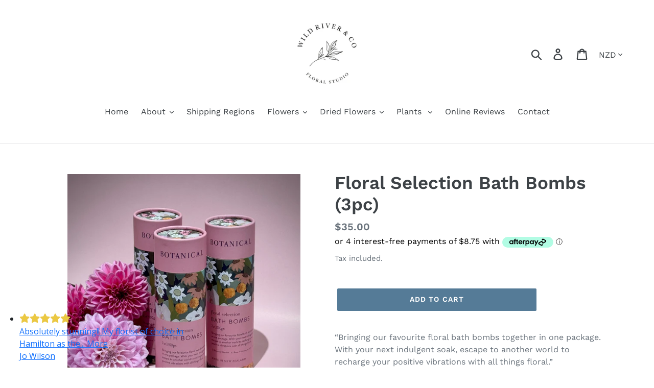

--- FILE ---
content_type: text/html; charset=utf-8
request_url: https://admin.webgenius.co.nz/api/v1/instances/6618f4c3840cbb0936402bde/sites/6618f4d5840cbb0936402c7d/review_widget?font=Open+Sans%3A400&url=https%3A%2F%2Fwildriverandco.co.nz%2Fpages%2Fonline-reviews&unique_id=f95d018c-0626-410d-9382-f14a3ede2c28
body_size: 14386
content:
<!doctype html><html><head><link rel='stylesheet' href=https://cdnjs.cloudflare.com/ajax/libs/twitter-bootstrap/5.1.3/css/bootstrap.min.css integrity=sha512-GQGU0fMMi238uA+a/bdWJfpUGKUkBdgfFdgBm72SUQ6BeyWjoY/ton0tEjH+OSH9iP4Dfh+7HM0I9f5eR0L/4w== crossorigin='anonymous' referrerpolicy='no-referrer'>
<script src=https://cdnjs.cloudflare.com/ajax/libs/twitter-bootstrap/5.1.3/js/bootstrap.bundle.min.js integrity=sha512-pax4MlgXjHEPfCwcJLQhigY7+N8rt6bVvWLFyUMuxShv170X53TRzGPmPkZmGBhk+jikR8WBM4yl7A9WMHHqvg== crossorigin='anonymous' referrerpolicy='no-referrer'></script><script src=https://kit.fontawesome.com/3cbd1174b8.js crossorigin='anonymous'></script>
<script>document.addEventListener('DOMContentLoaded', () => {
  const openNegativeReviewModal = () => {
    const lowRatingModal = document.getElementById('lowRatingModal');
    showModal(lowRatingModal);
    if (typeof window.frameId !== 'undefined') top.postMessage({ frameId: window.frameId, frameHeight: 580 }, '*');

    lowRatingModal.addEventListener('shown.bs.modal', () => {
      document.getElementById('review-name')?.focus();
    });
  };

  // Open negative review modal immediately if the URL contains the "neg" parameter
  if (new URLSearchParams(window.location.search).get('neg') === '1') {
    openNegativeReviewModal();
  }

  const starIcons = document.querySelectorAll('.star-rating__ico');
  starIcons.forEach((starIcon) => {
    starIcon.addEventListener('mouseenter', () => {
      const reviewTextHolder = document.querySelector('.review-text-holder');
      if (reviewTextHolder) reviewTextHolder.textContent = starIcon.dataset.text;
    });

    starIcon.addEventListener('mouseleave', () => {
      const reviewTextHolder = document.querySelector('.review-text-holder');
      if (reviewTextHolder) reviewTextHolder.textContent = 'Select a rating';
    });
  });

  const clickableElements = document.querySelectorAll('.star-rating__ico, .review-binary-options img');
  clickableElements.forEach((element) => {
    element.addEventListener('click', () => {
      const sentiment = element.dataset.sentiment;
      if (sentiment === 'positive') {
        const highRatingModal = document.getElementById('highRatingModal');
        showModal(highRatingModal);

        if (typeof frameId !== 'undefined') top.postMessage({ frameId: window.frameId, frameHeight: 500 }, '*');

        const reviewLinks = document.querySelectorAll('#review-links .review-link-wrap');

        // If there is only one platform, just redirect the user there. We wait for a few seconds so that the user can read the popup.
        if (reviewLinks.length === 1) {
          const link = reviewLinks[0].querySelector('a');
          if (typeof window.gtag === 'function') {
            window.gtag('event', `review_platform_outbound_${link.dataset.platform}`);
          }
          setTimeout(() => {
            if (link) window.open(link.href, '_blank');
          }, 3000);
        }
      } else if (sentiment === 'negative') {
        openNegativeReviewModal();
      }
    });
  });

  document.addEventListener('click', (event) => {
    const link = event.target.closest('#review-links a');
    if (link && typeof window.gtag === 'function') {
      window.gtag('event', `review_platform_outbound_${link.dataset.platform}`);
    }
  });

  const moreReviewsButton = document.getElementById('more-reviews');
  if (moreReviewsButton) {
    moreReviewsButton.addEventListener('click', () => {
      const data = {
        per_page: 10,
        page: moreReviewsButton.dataset.page,
        site_id: moreReviewsButton.dataset.siteId,
      };

      fetch(`/api/v1/reviews?${new URLSearchParams(data)}`)
        .then((response) => response.json())
        .then((response) => appendHTML(response));
    });
  }

  const appendHTML = (response) => {
    const reviewFooter = document.querySelector('.review-footer');
    if (!reviewFooter) return;

    if (response.data.html) {
      reviewFooter.insertAdjacentHTML('beforebegin', response.data.html);
      const currentPage = parseInt(moreReviewsButton.dataset.page, 10) + 1;
      moreReviewsButton.setAttribute('data-page', currentPage);
      if (typeof frameId !== 'undefined') {
        top.postMessage({ frameId: window.frameId, frameHeight: document.body.offsetHeight + 20 }, '*');
      }
    }
    if (!response.data.more_reviews) {
      moreReviewsButton.remove();
    }
  };

  // Submit negative form
  document.body.addEventListener('submit', (event) => {
    if (!event.target.matches('#lowRatingModal form')) return;

    event.preventDefault();

    fetch(`/api/v1/instances/${window.instanceId}/sites/${window.siteId}/negative_review_form`, {
      method: 'POST',
      body: new FormData(event.target),
    }).then(() => {
      const lowRatingModal = document.getElementById('lowRatingModal');
      const thankYouModal = document.getElementById('thankyouModal');

      hideModal(lowRatingModal);
      showModal(thankYouModal);
    });
  });

  const slideToggle = (modalElement, duration = 400) => {
    if (!modalElement) return;

    const isHidden = !modalElement.classList.contains('show');

    if (isHidden) {
      modalElement.style.display = 'block';
      const height = modalElement.scrollHeight;
      modalElement.style.height = '0';
      modalElement.style.overflow = 'hidden';
      modalElement.style.transition = `height ${duration}ms ease-in-out`;

      requestAnimationFrame(() => {
        modalElement.style.height = `${height}px`;
      });

      setTimeout(() => {
        modalElement.style.height = '';
        modalElement.style.overflow = '';
        modalElement.style.transition = '';
        modalElement.classList.add('show');
      }, duration);
    } else {
      const height = modalElement.offsetHeight;
      modalElement.style.height = `${height}px`;
      modalElement.style.overflow = 'hidden';
      modalElement.style.transition = `height ${duration}ms ease-in-out`;

      requestAnimationFrame(() => {
        modalElement.style.height = '0';
      });

      setTimeout(() => {
        modalElement.style.display = 'none';
        modalElement.style.height = '';
        modalElement.style.overflow = '';
        modalElement.style.transition = '';
        modalElement.classList.remove('show');
      }, duration);
    }
  };

  const showModal = (modalElement) => {
    if (modalElement) slideToggle(modalElement);
  };

  const hideModal = (modalElement) => {
    if (modalElement) slideToggle(modalElement);
  };
});
</script><style>dialog{position:fixed;top:0;left:0;width:100%;max-width:100%;height:100%;max-height:100%;background:#00000080;display:flex;justify-content:center;align-items:flex-start;z-index:1000;margin:0;padding:30px 0 0}dialog::backdrop{backdrop-filter:blur(10px)}dialog .dialog-content{background-color:#fff;border-radius:8px;border:none;box-shadow:0 4px 6px #0000001a;padding:.5rem;max-width:100%;margin:0;overflow:hidden;width:92%}@media (min-width: 992px){dialog .dialog-content{padding:1rem}dialog .dialog-content.lg,dialog .dialog-content.xl{width:800px;max-width:calc(100% - 192px)}}@media (min-width: 1200px){dialog .dialog-content.xl{width:1140px;max-width:calc(100% - 60px)}}dialog .dialog-content .dialog-body{padding:.5rem}@media (min-width: 992px){dialog .dialog-content .dialog-body{padding:1rem}}dialog .dialog-content .dialog-header{display:flex;align-items:center;justify-content:space-between;padding:1rem;border-bottom:1px solid #dee2e6}dialog .dialog-content .dialog-header .dialog-title{margin:0;font-size:1.25rem;line-height:1.5}dialog .dialog-content .dialog-header .close-btn{color:#000;background:transparent;border:0;border-radius:.25rem;opacity:.7;font-size:1.5rem;cursor:pointer;transition:opacity .2s ease}dialog .dialog-content .dialog-header .close-btn:hover{opacity:1}dialog .dialog-content .dialog-footer{display:flex;flex-wrap:wrap;align-items:center;justify-content:flex-end;border-bottom-right-radius:calc(-1px + .3rem);border-bottom-left-radius:calc(-1px + .3rem);padding:.75rem;border-top:1px solid rgb(222,226,230)}dialog .dialog-content .dialog-footer button{padding:.5rem 1rem;margin:0 .5rem;cursor:pointer;border-radius:.25rem;font-size:1rem}@media (max-width: 768px){dialog.sm{width:80%}dialog.lg{width:90%}dialog.xl{width:95%}}.review-binary-options{text-align:center;img{max-width:min(50%,280px);padding:20px;cursor:pointer;transition:.3s all;&:hover{opacity:.6}}}.star-rating{font-size:0;text-align:center;container-type:inline-size}.star-rating__wrap{display:inline-block;font-size:clamp(20px,6rem,16cqw)}.star-rating__wrap:after{content:"";display:table;clear:both}.star-rating__ico{float:right;padding-left:2px;color:#ccc;cursor:pointer;>label{cursor:pointer}}.star-rating__ico:last-child{padding-left:0}.star-rating__ico:hover,.star-rating__ico:hover:before,.star-rating__ico:hover~.star-rating__ico,.star-rating__ico:hover~.star-rating__ico:before{color:#ebc843!important}.star-rating .review-text-holder{display:block;font-size:20px;color:#666;text-align:center;padding:10px 0 0;min-height:50px}.review-form-iframe .modal-backdrop{background-color:transparent}.review-average,.review{background-color:#fff;border-radius:0;box-shadow:none;border:1px solid #DDDDDD;padding:15px 20px;margin:0 auto 10px}.review-average{.company-name,.rating-number{font-size:30px;font-weight:700}.rating-cont{display:flex;align-items:center;padding-top:6px;.stars-cont{display:inline-block;width:130px;height:27px;padding-left:12px;.stars{position:absolute;overflow:hidden}.stars-grey{color:#ccc}.stars-gold{color:#ebc843}}}}.review-outer{width:100%}.review-meta{margin-bottom:18px}.review-date{display:inline-block;font-size:14px;opacity:.67;margin-right:10px}.review-rating{display:inline-block}.stars{white-space:nowrap;font-size:large}.reviewed-star{color:#ccc}.checked{color:#ebc843!important}.review-text{color:#333}.review-response{padding:12px 0 0 36px;span{font-style:italic;color:#999}}.review-attribution{padding:18px 0 8px;display:flex;align-items:center}#review-links{display:flex;justify-content:center;.review-link-wrap{text-align:center;a{text-decoration:none;color:inherit}}}@media (min-width: 1200px){#review-links{font-size:12px}}.review-source{margin-right:10px;display:inline-block}.review-source{width:24px;height:24px;background-size:contain}.review-source-large{background-size:80%;background-position:50% 50%;background-repeat:no-repeat;border:1px solid #ccc}@media (min-width: 576px){.review-source-large{width:100px;height:100px;margin:24px 24px 6px}}@media (max-width: 575px){.review-source-large{width:70px;height:70px;margin:10px 10px 4px}}.review-source-google{background-image:url([data-uri])}.review-source-facebook{background-image:url([data-uri])}.review-source-nocowboys{background-image:url([data-uri])}.reviewer-name{font-weight:700;display:inline-block}.review-link{font-size:14px;display:inline-block}.review-link a{text-decoration:none;margin-left:10px;color:#2b6bc3}#more-reviews{cursor:pointer}.review-footer{text-align:center;font-size:20px;margin-bottom:10px}@keyframes slideIn{0%{left:-430px}10%{left:0}90%{left:0}to{left:-430px}}.review-widget{z-index:3;left:6px;bottom:6px;margin-top:-102px;width:410px;height:102px;max-width:95%;position:sticky;overflow:hidden;&:hover{.review-widget-item{animation-play-state:paused!important}}ul{height:100px;list-style:none;margin:0;overflow:hidden;padding:0;.review-widget-item{width:100%;border:1px solid #cfcfcf;border-radius:10px;box-shadow:0 2px 4px #0000007f;position:absolute;top:0;left:-430px;background-color:#fff;a{text-decoration:none}&:nth-child(1){animation:7s ease-in-out 7s alternate slideIn}&:nth-child(2){animation:7s ease-in-out 14s alternate slideIn}&:nth-child(3){animation:7s ease-in-out 21s alternate slideIn}&:nth-child(4){animation:7s ease-in-out 28s alternate slideIn}&:nth-child(5){animation:7s ease-in-out 35s alternate slideIn}&:nth-child(6){animation:7s ease-in-out 42s alternate slideIn}&:nth-child(7){animation:7s ease-in-out 49s alternate slideIn}&:nth-child(8){animation:7s ease-in-out 56s alternate slideIn}&:nth-child(9){animation:7s ease-in-out 63s alternate slideIn}&:nth-child(10){animation:7s ease-in-out 70s alternate slideIn}&:nth-child(11){animation:7s ease-in-out 77s alternate slideIn}&:nth-child(12){animation:7s ease-in-out 84s alternate slideIn}&:nth-child(13){animation:7s ease-in-out 91s alternate slideIn}&:nth-child(14){animation:7s ease-in-out 98s alternate slideIn}&:nth-child(15){animation:7s ease-in-out 105s alternate slideIn}&:nth-child(16){animation:7s ease-in-out 112s alternate slideIn}&:nth-child(17){animation:7s ease-in-out 119s alternate slideIn}&:nth-child(18){animation:7s ease-in-out 126s alternate slideIn}&:nth-child(19){animation:7s ease-in-out 133s alternate slideIn}&:nth-child(20){animation:7s ease-in-out 140s alternate slideIn}}.review-widget-container{height:100px;.review-widget-image{width:100px;height:100px;background-size:75%;background-position:50% 50%;background-repeat:no-repeat;border-right:1px solid #ccc;border-top-left-radius:10px;border-bottom-left-radius:10px;float:left;padding:10px;margin-right:10px;background-color:#fff}.review-widget-content{height:100%;.review-widget-rating{padding:8px 0}}.review-widget-text{margin-bottom:10px;padding-right:10px;.review-widget-text-inner{color:#454545;font-size:13px;font-stretch:normal;font-style:normal;font-weight:100;letter-spacing:normal;line-height:normal;word-wrap:break-word;a.more{color:#107fea;font-size:13px}}}.review-widget-reviewer{position:absolute;bottom:2px;left:110px;color:#107fea;font-size:12px;font-stretch:normal;font-style:normal;font-weight:300}.review-widget-close{position:absolute;right:10px;top:2px;color:#333;cursor:pointer}}}}.review-stream{border-radius:0;box-shadow:none;border:1px solid #DDDDDD;padding:15px 20px;min-height:150px}.review-stream-text{overflow:hidden;white-space:nowrap;text-overflow:ellipsis;min-height:30px}.top-link{text-decoration:none!important;transition:all .25s ease-in-out;position:fixed;bottom:40px;right:20px;display:inline-flex;align-items:center;justify-content:center;width:45px;height:40px;border:3px solid #252525!important;color:#333!important;background-color:#fff;z-index:1026;opacity:.6;&.hide{opacity:0}&:hover{opacity:1}.back-to-top-icon{font-size:21px}}.unsubscribe_form{flex-direction:column;align-items:center;display:flex;label{font-size:15px}button{border:none;box-shadow:2px 2px 2px gray;padding:4px;border-radius:4px;margin-top:10px;margin-left:auto;margin-right:auto;display:block}.submit{width:200px}}.error_message{text-align:center;color:red;font-size:25px}.unsubscribe_response{text-align:center;font-size:25px}.site_search_result_wrapper{width:100%;.site_search_result_container{width:60%;margin:0 auto;.default_body{.site_search_pagination_links>*{padding-right:10px}}}}@media all and (min-width: 992px){.navbar-expand-lg .nav-item:hover .dropdown-menu{display:block}.navbar-expand-lg .nav-item .dropdown-menu{margin-top:0}.navbar-expand-lg .nav-justified .dropdown-menu{left:50%;transform:translate(-50%)}}@media all and (min-width: 1200px){.navbar-expand-xl .nav-item:hover .dropdown-menu{display:block}.navbar-expand-xl .nav-item .dropdown-menu{margin-top:0}.navbar-expand-xl .nav-justified .dropdown-menu{left:50%;transform:translate(-50%)}}.form-item-value{display:grid}.form-section{textarea{height:calc(100% - 2px)}input[type=text],input[type=email],input[type=number]{padding:10px;min-height:100%}select{padding:10px 6px;min-height:100%}input[type=submit]{margin-top:6px}}.modal.no-frame,.modal .no-frame{.modal-footer{display:none}.modal-body{padding:0}}
/*# sourceMappingURL=/assets/build/public/prod/public-intermediate.css.map */
 body { margin: 0; background-color: transparent; } .review-widget { margin-top: auto; }</style><link rel=preconnect href='https://fonts.gstatic.com' crossorigin><link href='https://fonts.googleapis.com/css2?family=Open Sans:wght@400&display=swap' rel=stylesheet><style>.review-widget { font-family: 'Open Sans', sans-serif; font-weight: 400; }</style></head><body>
        <script>
          const instanceId = '6618f4c3840cbb0936402bde', siteId = '6618f4d5840cbb0936402c7d', frameId = 'f95d018c-0626-410d-9382-f14a3ede2c28';

          const closeReviewWidget = () => {
            top.postMessage({ frameId: frameId, closed: true }, '*');
            document.querySelector('.review-widget').remove();
          };
        </script>
      <div class='review-widget'><ul><li class='review-widget-item'>
        <a class='more' href='https://wildriverandco.co.nz/pages/online-reviews' rel='nofollow' target='_top'>
          <div class='review-widget-container'>
            <div class='review-widget-image review-source-google'></div>
            <div class='review-widget-content'>
              <div class='review-widget-rating'>
                <span class='stars'><span class='fas fa-star reviewed-star checked'></span><span class='fas fa-star reviewed-star checked'></span><span class='fas fa-star reviewed-star checked'></span><span class='fas fa-star reviewed-star checked'></span><span class='fas fa-star reviewed-star checked'></span></span>
              </div>
              <div class='review-widget-text'>
                <div class='review-widget-text-inner'>
                  Absolutely stunning!! My florist of choice in Hamilton as the... More
                </div>
              </div>
              <div class='review-widget-reviewer'>
                <span>Jo Wilson</span>
              </div>
            </div>
            <a href=# class=review-widget-close onclick='closeReviewWidget(); return false;'>&times;</a>
          </div>
        </a>
      </li><li class='review-widget-item'>
        <a class='more' href='https://wildriverandco.co.nz/pages/online-reviews' rel='nofollow' target='_top'>
          <div class='review-widget-container'>
            <div class='review-widget-image review-source-google'></div>
            <div class='review-widget-content'>
              <div class='review-widget-rating'>
                <span class='stars'><span class='fas fa-star reviewed-star checked'></span><span class='fas fa-star reviewed-star checked'></span><span class='fas fa-star reviewed-star checked'></span><span class='fas fa-star reviewed-star checked'></span><span class='fas fa-star reviewed-star checked'></span></span>
              </div>
              <div class='review-widget-text'>
                <div class='review-widget-text-inner'>
                  Very quick, friendly service, followed up with the most incre... More
                </div>
              </div>
              <div class='review-widget-reviewer'>
                <span>Helena Tobin</span>
              </div>
            </div>
            <a href=# class=review-widget-close onclick='closeReviewWidget(); return false;'>&times;</a>
          </div>
        </a>
      </li><li class='review-widget-item'>
        <a class='more' href='https://wildriverandco.co.nz/pages/online-reviews' rel='nofollow' target='_top'>
          <div class='review-widget-container'>
            <div class='review-widget-image review-source-google'></div>
            <div class='review-widget-content'>
              <div class='review-widget-rating'>
                <span class='stars'><span class='fas fa-star reviewed-star checked'></span><span class='fas fa-star reviewed-star checked'></span><span class='fas fa-star reviewed-star checked'></span><span class='fas fa-star reviewed-star checked'></span><span class='fas fa-star reviewed-star checked'></span></span>
              </div>
              <div class='review-widget-text'>
                <div class='review-widget-text-inner'>
                  Modern, fresh, beautiful bouquets & I feel excellent value fo... More
                </div>
              </div>
              <div class='review-widget-reviewer'>
                <span>Karen Hughes</span>
              </div>
            </div>
            <a href=# class=review-widget-close onclick='closeReviewWidget(); return false;'>&times;</a>
          </div>
        </a>
      </li><li class='review-widget-item'>
        <a class='more' href='https://wildriverandco.co.nz/pages/online-reviews' rel='nofollow' target='_top'>
          <div class='review-widget-container'>
            <div class='review-widget-image review-source-google'></div>
            <div class='review-widget-content'>
              <div class='review-widget-rating'>
                <span class='stars'><span class='fas fa-star reviewed-star checked'></span><span class='fas fa-star reviewed-star checked'></span><span class='fas fa-star reviewed-star checked'></span><span class='fas fa-star reviewed-star checked'></span><span class='fas fa-star reviewed-star checked'></span></span>
              </div>
              <div class='review-widget-text'>
                <div class='review-widget-text-inner'>
                  Amazing service and the most beautiful bouquet delivered same... More
                </div>
              </div>
              <div class='review-widget-reviewer'>
                <span>Dot Markham</span>
              </div>
            </div>
            <a href=# class=review-widget-close onclick='closeReviewWidget(); return false;'>&times;</a>
          </div>
        </a>
      </li><li class='review-widget-item'>
        <a class='more' href='https://wildriverandco.co.nz/pages/online-reviews' rel='nofollow' target='_top'>
          <div class='review-widget-container'>
            <div class='review-widget-image review-source-google'></div>
            <div class='review-widget-content'>
              <div class='review-widget-rating'>
                <span class='stars'><span class='fas fa-star reviewed-star checked'></span><span class='fas fa-star reviewed-star checked'></span><span class='fas fa-star reviewed-star checked'></span><span class='fas fa-star reviewed-star checked'></span><span class='fas fa-star reviewed-star checked'></span></span>
              </div>
              <div class='review-widget-text'>
                <div class='review-widget-text-inner'>
                  Beautiful bouquets and amazing service 🌸
                </div>
              </div>
              <div class='review-widget-reviewer'>
                <span>Ashleigh Welten</span>
              </div>
            </div>
            <a href=# class=review-widget-close onclick='closeReviewWidget(); return false;'>&times;</a>
          </div>
        </a>
      </li><li class='review-widget-item'>
        <a class='more' href='https://wildriverandco.co.nz/pages/online-reviews' rel='nofollow' target='_top'>
          <div class='review-widget-container'>
            <div class='review-widget-image review-source-google'></div>
            <div class='review-widget-content'>
              <div class='review-widget-rating'>
                <span class='stars'><span class='fas fa-star reviewed-star checked'></span><span class='fas fa-star reviewed-star checked'></span><span class='fas fa-star reviewed-star checked'></span><span class='fas fa-star reviewed-star checked'></span><span class='fas fa-star reviewed-star checked'></span></span>
              </div>
              <div class='review-widget-text'>
                <div class='review-widget-text-inner'>
                  
                </div>
              </div>
              <div class='review-widget-reviewer'>
                <span>Shaye Paki</span>
              </div>
            </div>
            <a href=# class=review-widget-close onclick='closeReviewWidget(); return false;'>&times;</a>
          </div>
        </a>
      </li><li class='review-widget-item'>
        <a class='more' href='https://wildriverandco.co.nz/pages/online-reviews' rel='nofollow' target='_top'>
          <div class='review-widget-container'>
            <div class='review-widget-image review-source-google'></div>
            <div class='review-widget-content'>
              <div class='review-widget-rating'>
                <span class='stars'><span class='fas fa-star reviewed-star checked'></span><span class='fas fa-star reviewed-star checked'></span><span class='fas fa-star reviewed-star checked'></span><span class='fas fa-star reviewed-star checked'></span><span class='fas fa-star reviewed-star checked'></span></span>
              </div>
              <div class='review-widget-text'>
                <div class='review-widget-text-inner'>
                  
                </div>
              </div>
              <div class='review-widget-reviewer'>
                <span>Leah MacTavish</span>
              </div>
            </div>
            <a href=# class=review-widget-close onclick='closeReviewWidget(); return false;'>&times;</a>
          </div>
        </a>
      </li><li class='review-widget-item'>
        <a class='more' href='https://wildriverandco.co.nz/pages/online-reviews' rel='nofollow' target='_top'>
          <div class='review-widget-container'>
            <div class='review-widget-image review-source-google'></div>
            <div class='review-widget-content'>
              <div class='review-widget-rating'>
                <span class='stars'><span class='fas fa-star reviewed-star checked'></span><span class='fas fa-star reviewed-star checked'></span><span class='fas fa-star reviewed-star checked'></span><span class='fas fa-star reviewed-star checked'></span><span class='fas fa-star reviewed-star checked'></span></span>
              </div>
              <div class='review-widget-text'>
                <div class='review-widget-text-inner'>
                  Ordered a beautiful cute little tulips bouquet and i absolute... More
                </div>
              </div>
              <div class='review-widget-reviewer'>
                <span>Manmeet Kaur</span>
              </div>
            </div>
            <a href=# class=review-widget-close onclick='closeReviewWidget(); return false;'>&times;</a>
          </div>
        </a>
      </li><li class='review-widget-item'>
        <a class='more' href='https://wildriverandco.co.nz/pages/online-reviews' rel='nofollow' target='_top'>
          <div class='review-widget-container'>
            <div class='review-widget-image review-source-google'></div>
            <div class='review-widget-content'>
              <div class='review-widget-rating'>
                <span class='stars'><span class='fas fa-star reviewed-star checked'></span><span class='fas fa-star reviewed-star checked'></span><span class='fas fa-star reviewed-star checked'></span><span class='fas fa-star reviewed-star checked'></span><span class='fas fa-star reviewed-star checked'></span></span>
              </div>
              <div class='review-widget-text'>
                <div class='review-widget-text-inner'>
                  I can’t thank the owner of Wild River & Co florist enough. I ... More
                </div>
              </div>
              <div class='review-widget-reviewer'>
                <span>Jacque Ashley</span>
              </div>
            </div>
            <a href=# class=review-widget-close onclick='closeReviewWidget(); return false;'>&times;</a>
          </div>
        </a>
      </li><li class='review-widget-item'>
        <a class='more' href='https://wildriverandco.co.nz/pages/online-reviews' rel='nofollow' target='_top'>
          <div class='review-widget-container'>
            <div class='review-widget-image review-source-google'></div>
            <div class='review-widget-content'>
              <div class='review-widget-rating'>
                <span class='stars'><span class='fas fa-star reviewed-star checked'></span><span class='fas fa-star reviewed-star checked'></span><span class='fas fa-star reviewed-star checked'></span><span class='fas fa-star reviewed-star checked'></span><span class='fas fa-star reviewed-star checked'></span></span>
              </div>
              <div class='review-widget-text'>
                <div class='review-widget-text-inner'>
                  Had flowers arranged for mothers day, they were absolutely st... More
                </div>
              </div>
              <div class='review-widget-reviewer'>
                <span>Darryn Caulfield</span>
              </div>
            </div>
            <a href=# class=review-widget-close onclick='closeReviewWidget(); return false;'>&times;</a>
          </div>
        </a>
      </li><li class='review-widget-item'>
        <a class='more' href='https://wildriverandco.co.nz/pages/online-reviews' rel='nofollow' target='_top'>
          <div class='review-widget-container'>
            <div class='review-widget-image review-source-google'></div>
            <div class='review-widget-content'>
              <div class='review-widget-rating'>
                <span class='stars'><span class='fas fa-star reviewed-star checked'></span><span class='fas fa-star reviewed-star checked'></span><span class='fas fa-star reviewed-star checked'></span><span class='fas fa-star reviewed-star checked'></span><span class='fas fa-star reviewed-star checked'></span></span>
              </div>
              <div class='review-widget-text'>
                <div class='review-widget-text-inner'>
                  Beautiful healthy flowers, delivered with perfect timing and ... More
                </div>
              </div>
              <div class='review-widget-reviewer'>
                <span>Amelia Reid</span>
              </div>
            </div>
            <a href=# class=review-widget-close onclick='closeReviewWidget(); return false;'>&times;</a>
          </div>
        </a>
      </li><li class='review-widget-item'>
        <a class='more' href='https://wildriverandco.co.nz/pages/online-reviews' rel='nofollow' target='_top'>
          <div class='review-widget-container'>
            <div class='review-widget-image review-source-google'></div>
            <div class='review-widget-content'>
              <div class='review-widget-rating'>
                <span class='stars'><span class='fas fa-star reviewed-star checked'></span><span class='fas fa-star reviewed-star checked'></span><span class='fas fa-star reviewed-star checked'></span><span class='fas fa-star reviewed-star checked'></span><span class='fas fa-star reviewed-star checked'></span></span>
              </div>
              <div class='review-widget-text'>
                <div class='review-widget-text-inner'>
                  Thanks to Dida and Erin Bouquet was nice and delivered on tim... More
                </div>
              </div>
              <div class='review-widget-reviewer'>
                <span>Dal</span>
              </div>
            </div>
            <a href=# class=review-widget-close onclick='closeReviewWidget(); return false;'>&times;</a>
          </div>
        </a>
      </li><li class='review-widget-item'>
        <a class='more' href='https://wildriverandco.co.nz/pages/online-reviews' rel='nofollow' target='_top'>
          <div class='review-widget-container'>
            <div class='review-widget-image review-source-google'></div>
            <div class='review-widget-content'>
              <div class='review-widget-rating'>
                <span class='stars'><span class='fas fa-star reviewed-star checked'></span><span class='fas fa-star reviewed-star checked'></span><span class='fas fa-star reviewed-star checked'></span><span class='fas fa-star reviewed-star checked'></span><span class='fas fa-star reviewed-star checked'></span></span>
              </div>
              <div class='review-widget-text'>
                <div class='review-widget-text-inner'>
                  Just wanted to say a big thank you for the wonderful wedding ... More
                </div>
              </div>
              <div class='review-widget-reviewer'>
                <span>Susan Rogers</span>
              </div>
            </div>
            <a href=# class=review-widget-close onclick='closeReviewWidget(); return false;'>&times;</a>
          </div>
        </a>
      </li><li class='review-widget-item'>
        <a class='more' href='https://wildriverandco.co.nz/pages/online-reviews' rel='nofollow' target='_top'>
          <div class='review-widget-container'>
            <div class='review-widget-image review-source-google'></div>
            <div class='review-widget-content'>
              <div class='review-widget-rating'>
                <span class='stars'><span class='fas fa-star reviewed-star checked'></span><span class='fas fa-star reviewed-star checked'></span><span class='fas fa-star reviewed-star checked'></span><span class='fas fa-star reviewed-star checked'></span><span class='fas fa-star reviewed-star checked'></span></span>
              </div>
              <div class='review-widget-text'>
                <div class='review-widget-text-inner'>
                  I received a beautiful Bouquet of flowers delivered today. Th... More
                </div>
              </div>
              <div class='review-widget-reviewer'>
                <span>joy dawson</span>
              </div>
            </div>
            <a href=# class=review-widget-close onclick='closeReviewWidget(); return false;'>&times;</a>
          </div>
        </a>
      </li><li class='review-widget-item'>
        <a class='more' href='https://wildriverandco.co.nz/pages/online-reviews' rel='nofollow' target='_top'>
          <div class='review-widget-container'>
            <div class='review-widget-image review-source-google'></div>
            <div class='review-widget-content'>
              <div class='review-widget-rating'>
                <span class='stars'><span class='fas fa-star reviewed-star checked'></span><span class='fas fa-star reviewed-star checked'></span><span class='fas fa-star reviewed-star checked'></span><span class='fas fa-star reviewed-star checked'></span><span class='fas fa-star reviewed-star checked'></span></span>
              </div>
              <div class='review-widget-text'>
                <div class='review-widget-text-inner'>
                  Always been very good, with prompt service, thank you
                </div>
              </div>
              <div class='review-widget-reviewer'>
                <span>Carolyn Cranna</span>
              </div>
            </div>
            <a href=# class=review-widget-close onclick='closeReviewWidget(); return false;'>&times;</a>
          </div>
        </a>
      </li><li class='review-widget-item'>
        <a class='more' href='https://wildriverandco.co.nz/pages/online-reviews' rel='nofollow' target='_top'>
          <div class='review-widget-container'>
            <div class='review-widget-image review-source-google'></div>
            <div class='review-widget-content'>
              <div class='review-widget-rating'>
                <span class='stars'><span class='fas fa-star reviewed-star checked'></span><span class='fas fa-star reviewed-star checked'></span><span class='fas fa-star reviewed-star checked'></span><span class='fas fa-star reviewed-star checked'></span><span class='fas fa-star reviewed-star checked'></span></span>
              </div>
              <div class='review-widget-text'>
                <div class='review-widget-text-inner'>
                  Beautiful!!!
                </div>
              </div>
              <div class='review-widget-reviewer'>
                <span>Star Who</span>
              </div>
            </div>
            <a href=# class=review-widget-close onclick='closeReviewWidget(); return false;'>&times;</a>
          </div>
        </a>
      </li><li class='review-widget-item'>
        <a class='more' href='https://wildriverandco.co.nz/pages/online-reviews' rel='nofollow' target='_top'>
          <div class='review-widget-container'>
            <div class='review-widget-image review-source-google'></div>
            <div class='review-widget-content'>
              <div class='review-widget-rating'>
                <span class='stars'><span class='fas fa-star reviewed-star checked'></span><span class='fas fa-star reviewed-star checked'></span><span class='fas fa-star reviewed-star checked'></span><span class='fas fa-star reviewed-star checked'></span><span class='fas fa-star reviewed-star checked'></span></span>
              </div>
              <div class='review-widget-text'>
                <div class='review-widget-text-inner'>
                  Great service even after a miscommunication. Thanks so much!
                </div>
              </div>
              <div class='review-widget-reviewer'>
                <span>Nicola Callaghan</span>
              </div>
            </div>
            <a href=# class=review-widget-close onclick='closeReviewWidget(); return false;'>&times;</a>
          </div>
        </a>
      </li><li class='review-widget-item'>
        <a class='more' href='https://wildriverandco.co.nz/pages/online-reviews' rel='nofollow' target='_top'>
          <div class='review-widget-container'>
            <div class='review-widget-image review-source-google'></div>
            <div class='review-widget-content'>
              <div class='review-widget-rating'>
                <span class='stars'><span class='fas fa-star reviewed-star checked'></span><span class='fas fa-star reviewed-star checked'></span><span class='fas fa-star reviewed-star checked'></span><span class='fas fa-star reviewed-star checked'></span><span class='fas fa-star reviewed-star checked'></span></span>
              </div>
              <div class='review-widget-text'>
                <div class='review-widget-text-inner'>
                  So lovely and helpful to deal with, especially as I don't liv... More
                </div>
              </div>
              <div class='review-widget-reviewer'>
                <span>Carrie Forshaw</span>
              </div>
            </div>
            <a href=# class=review-widget-close onclick='closeReviewWidget(); return false;'>&times;</a>
          </div>
        </a>
      </li><li class='review-widget-item'>
        <a class='more' href='https://wildriverandco.co.nz/pages/online-reviews' rel='nofollow' target='_top'>
          <div class='review-widget-container'>
            <div class='review-widget-image review-source-google'></div>
            <div class='review-widget-content'>
              <div class='review-widget-rating'>
                <span class='stars'><span class='fas fa-star reviewed-star checked'></span><span class='fas fa-star reviewed-star checked'></span><span class='fas fa-star reviewed-star checked'></span><span class='fas fa-star reviewed-star checked'></span><span class='fas fa-star reviewed-star checked'></span></span>
              </div>
              <div class='review-widget-text'>
                <div class='review-widget-text-inner'>
                  Most beautiful bouquet I've ever recieved and they've lasted ... More
                </div>
              </div>
              <div class='review-widget-reviewer'>
                <span>Megan Weir</span>
              </div>
            </div>
            <a href=# class=review-widget-close onclick='closeReviewWidget(); return false;'>&times;</a>
          </div>
        </a>
      </li><li class='review-widget-item'>
        <a class='more' href='https://wildriverandco.co.nz/pages/online-reviews' rel='nofollow' target='_top'>
          <div class='review-widget-container'>
            <div class='review-widget-image review-source-google'></div>
            <div class='review-widget-content'>
              <div class='review-widget-rating'>
                <span class='stars'><span class='fas fa-star reviewed-star checked'></span><span class='fas fa-star reviewed-star checked'></span><span class='fas fa-star reviewed-star checked'></span><span class='fas fa-star reviewed-star checked'></span><span class='fas fa-star reviewed-star checked'></span></span>
              </div>
              <div class='review-widget-text'>
                <div class='review-widget-text-inner'>
                  I was the lucky recipient of flowers from Wild River for Moth... More
                </div>
              </div>
              <div class='review-widget-reviewer'>
                <span>Colleen Stacey</span>
              </div>
            </div>
            <a href=# class=review-widget-close onclick='closeReviewWidget(); return false;'>&times;</a>
          </div>
        </a>
      </li></ul></div></body></html>

--- FILE ---
content_type: text/javascript; charset=utf-8
request_url: https://admin.webgenius.co.nz/api/v1/instances/6618f4c3840cbb0936402bde/sites/6618f4d5840cbb0936402c7d/embed_review_widget?font=Open+Sans:400&url=https%3A%2F%2Fwildriverandco.co.nz%2Fpages%2Fonline-reviews
body_size: 256
content:

        ((f) => {
          if (document.cookie.match(/REVIEW_WIDGET_CLOSED/)) return;

          window.addEventListener('message', message => {
            if (message.isTrusted && message.data.frameId === 'f95d018c-0626-410d-9382-f14a3ede2c28' && message.data.closed) {
              const date = new Date();
              date.setTime(date.getTime() + (365 * 24 * 60 * 60 * 1000));
              const expires = `expires=${date.toUTCString()}`;

              document.cookie = `REVIEW_WIDGET_CLOSED=1; expires=${expires}; path=/; SameSite=None; Secure;`;
            }
          });

          f.id = 'reviewWidgetFramef95d018c-0626-410d-9382-f14a3ede2c28';
          f.src = 'https://admin.webgenius.co.nz/api/v1/instances/6618f4c3840cbb0936402bde/sites/6618f4d5840cbb0936402c7d/review_widget?font=Open+Sans%3A400&url=https%3A%2F%2Fwildriverandco.co.nz%2Fpages%2Fonline-reviews&unique_id=f95d018c-0626-410d-9382-f14a3ede2c28';
          f.style.width = '445px';
          f.style.maxWidth = '100%';
          f.style.zIndex = 1000;
          f.style.position = 'fixed';
          f.style.bottom = '0px';
          f.style.left = '0px';
          f.style.border = 0;
          f.style.height = '110px';
          document.getElementsByTagName('body')[0].appendChild(f);
        })(document.createElement('iframe'));
      